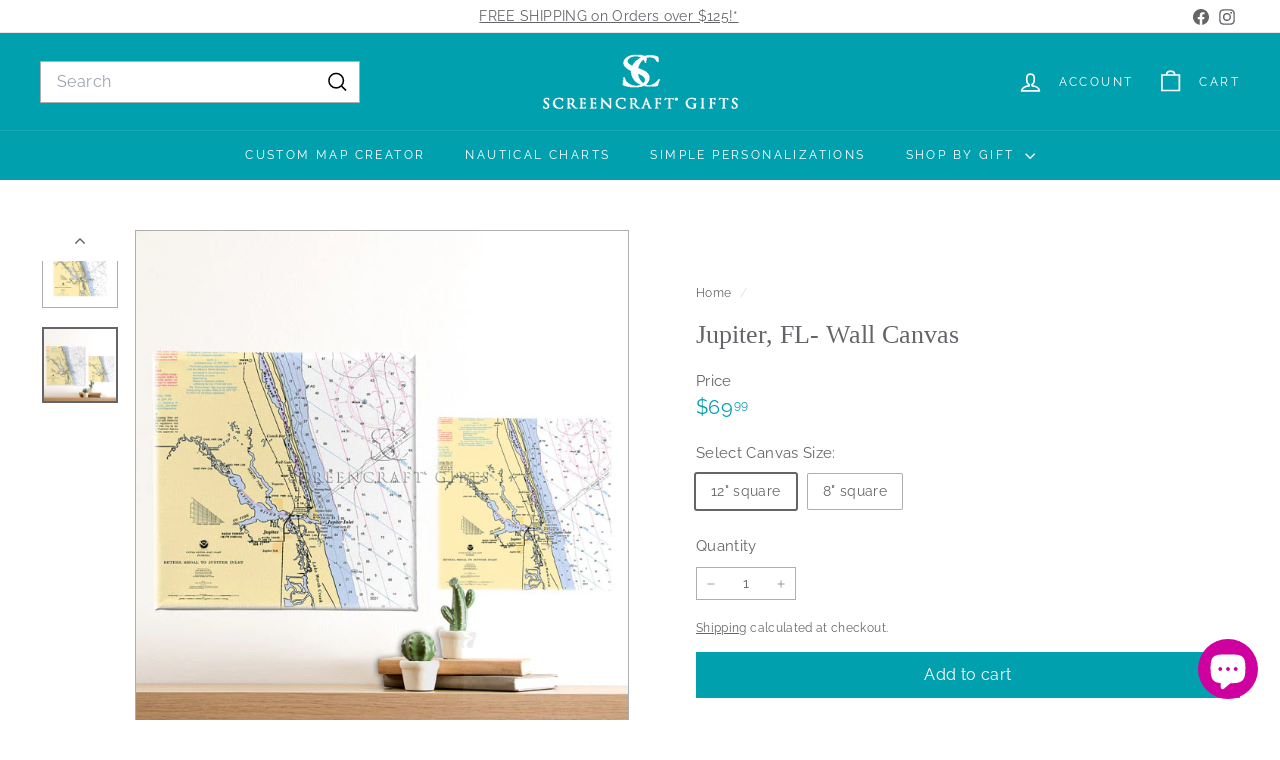

--- FILE ---
content_type: text/javascript
request_url: https://screencraftgifts.com/cdn/shop/t/38/assets/rte.js?v=175428553801475883871755535792
body_size: -416
content:
import{wrap}from"@archetype-themes/utils/utils";class AtRte extends HTMLElement{connectedCallback(){this.querySelectorAll("table").forEach(table=>{var wrapWith=document.createElement("div");wrapWith.classList.add("table-wrapper"),wrap(table,wrapWith)}),this.querySelectorAll('iframe[src*="youtube.com/embed"]').forEach(iframe=>{this.wrapVideo(iframe)}),this.querySelectorAll('iframe[src*="player.vimeo"]').forEach(iframe=>{this.wrapVideo(iframe)}),this.querySelectorAll("a img").forEach(img=>{img.parentNode.classList.add("rte__image")})}wrapVideo(iframe){iframe.src=iframe.src;var wrapWith=document.createElement("div");wrapWith.classList.add("video-wrapper"),wrap(iframe,wrapWith)}}customElements.define("at-rte",AtRte);
//# sourceMappingURL=/cdn/shop/t/38/assets/rte.js.map?v=175428553801475883871755535792
